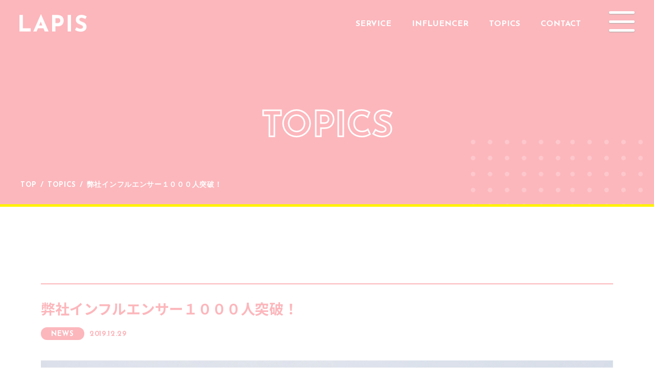

--- FILE ---
content_type: text/html; charset=UTF-8
request_url: https://lapisnetwork.com/topics/378/
body_size: 4125
content:
<!DOCTYPE HTML>
<html xmlns="http://www.w3.org/1999/xhtml" lang="ja" xml:lang="ja">
<head>
<meta http-equiv="X-UA-Compatible" content="IE=edge">
<meta charset="UTF-8">
<meta name="viewport" content="width=device-width,initial-scale=1" />
<meta name="format-detection" content="telephone=no">
<title>弊社インフルエンサー１０００人突破！ | TOPICS | LAPIS</title>
<meta name='robots' content='max-image-preview:large' />
	<style>img:is([sizes="auto" i], [sizes^="auto," i]) { contain-intrinsic-size: 3000px 1500px }</style>
	
<!-- All In One SEO Pack 3.6.2[292,331] -->
<meta name="description"  content="株式会社LAPISのインフルエンサーが１０００人を突破致しました！ いつも有り難うございます。 より一層楽しく、そして近くに寄り添い色々な方面でのお仕事をこれまで以上にお取り組みできたらとスタッフ一同願っております！ これからも株式会社LAPISを宜しくお願い致します。" />

<script type="application/ld+json" class="aioseop-schema">{}</script>
<link rel="canonical" href="https://lapisnetwork.com/topics/378/" />
<!-- All In One SEO Pack -->
<link rel='dns-prefetch' href='//ajax.googleapis.com' />
<link rel='stylesheet' id='wp-block-library-css' href='https://lapisnetwork.com/wp/wp-includes/css/dist/block-library/style.min.css?ver=6.8.3' type='text/css' media='all' />
<style id='classic-theme-styles-inline-css' type='text/css'>
/*! This file is auto-generated */
.wp-block-button__link{color:#fff;background-color:#32373c;border-radius:9999px;box-shadow:none;text-decoration:none;padding:calc(.667em + 2px) calc(1.333em + 2px);font-size:1.125em}.wp-block-file__button{background:#32373c;color:#fff;text-decoration:none}
</style>
<style id='global-styles-inline-css' type='text/css'>
:root{--wp--preset--aspect-ratio--square: 1;--wp--preset--aspect-ratio--4-3: 4/3;--wp--preset--aspect-ratio--3-4: 3/4;--wp--preset--aspect-ratio--3-2: 3/2;--wp--preset--aspect-ratio--2-3: 2/3;--wp--preset--aspect-ratio--16-9: 16/9;--wp--preset--aspect-ratio--9-16: 9/16;--wp--preset--color--black: #000000;--wp--preset--color--cyan-bluish-gray: #abb8c3;--wp--preset--color--white: #ffffff;--wp--preset--color--pale-pink: #f78da7;--wp--preset--color--vivid-red: #cf2e2e;--wp--preset--color--luminous-vivid-orange: #ff6900;--wp--preset--color--luminous-vivid-amber: #fcb900;--wp--preset--color--light-green-cyan: #7bdcb5;--wp--preset--color--vivid-green-cyan: #00d084;--wp--preset--color--pale-cyan-blue: #8ed1fc;--wp--preset--color--vivid-cyan-blue: #0693e3;--wp--preset--color--vivid-purple: #9b51e0;--wp--preset--gradient--vivid-cyan-blue-to-vivid-purple: linear-gradient(135deg,rgba(6,147,227,1) 0%,rgb(155,81,224) 100%);--wp--preset--gradient--light-green-cyan-to-vivid-green-cyan: linear-gradient(135deg,rgb(122,220,180) 0%,rgb(0,208,130) 100%);--wp--preset--gradient--luminous-vivid-amber-to-luminous-vivid-orange: linear-gradient(135deg,rgba(252,185,0,1) 0%,rgba(255,105,0,1) 100%);--wp--preset--gradient--luminous-vivid-orange-to-vivid-red: linear-gradient(135deg,rgba(255,105,0,1) 0%,rgb(207,46,46) 100%);--wp--preset--gradient--very-light-gray-to-cyan-bluish-gray: linear-gradient(135deg,rgb(238,238,238) 0%,rgb(169,184,195) 100%);--wp--preset--gradient--cool-to-warm-spectrum: linear-gradient(135deg,rgb(74,234,220) 0%,rgb(151,120,209) 20%,rgb(207,42,186) 40%,rgb(238,44,130) 60%,rgb(251,105,98) 80%,rgb(254,248,76) 100%);--wp--preset--gradient--blush-light-purple: linear-gradient(135deg,rgb(255,206,236) 0%,rgb(152,150,240) 100%);--wp--preset--gradient--blush-bordeaux: linear-gradient(135deg,rgb(254,205,165) 0%,rgb(254,45,45) 50%,rgb(107,0,62) 100%);--wp--preset--gradient--luminous-dusk: linear-gradient(135deg,rgb(255,203,112) 0%,rgb(199,81,192) 50%,rgb(65,88,208) 100%);--wp--preset--gradient--pale-ocean: linear-gradient(135deg,rgb(255,245,203) 0%,rgb(182,227,212) 50%,rgb(51,167,181) 100%);--wp--preset--gradient--electric-grass: linear-gradient(135deg,rgb(202,248,128) 0%,rgb(113,206,126) 100%);--wp--preset--gradient--midnight: linear-gradient(135deg,rgb(2,3,129) 0%,rgb(40,116,252) 100%);--wp--preset--font-size--small: 13px;--wp--preset--font-size--medium: 20px;--wp--preset--font-size--large: 36px;--wp--preset--font-size--x-large: 42px;--wp--preset--spacing--20: 0.44rem;--wp--preset--spacing--30: 0.67rem;--wp--preset--spacing--40: 1rem;--wp--preset--spacing--50: 1.5rem;--wp--preset--spacing--60: 2.25rem;--wp--preset--spacing--70: 3.38rem;--wp--preset--spacing--80: 5.06rem;--wp--preset--shadow--natural: 6px 6px 9px rgba(0, 0, 0, 0.2);--wp--preset--shadow--deep: 12px 12px 50px rgba(0, 0, 0, 0.4);--wp--preset--shadow--sharp: 6px 6px 0px rgba(0, 0, 0, 0.2);--wp--preset--shadow--outlined: 6px 6px 0px -3px rgba(255, 255, 255, 1), 6px 6px rgba(0, 0, 0, 1);--wp--preset--shadow--crisp: 6px 6px 0px rgba(0, 0, 0, 1);}:where(.is-layout-flex){gap: 0.5em;}:where(.is-layout-grid){gap: 0.5em;}body .is-layout-flex{display: flex;}.is-layout-flex{flex-wrap: wrap;align-items: center;}.is-layout-flex > :is(*, div){margin: 0;}body .is-layout-grid{display: grid;}.is-layout-grid > :is(*, div){margin: 0;}:where(.wp-block-columns.is-layout-flex){gap: 2em;}:where(.wp-block-columns.is-layout-grid){gap: 2em;}:where(.wp-block-post-template.is-layout-flex){gap: 1.25em;}:where(.wp-block-post-template.is-layout-grid){gap: 1.25em;}.has-black-color{color: var(--wp--preset--color--black) !important;}.has-cyan-bluish-gray-color{color: var(--wp--preset--color--cyan-bluish-gray) !important;}.has-white-color{color: var(--wp--preset--color--white) !important;}.has-pale-pink-color{color: var(--wp--preset--color--pale-pink) !important;}.has-vivid-red-color{color: var(--wp--preset--color--vivid-red) !important;}.has-luminous-vivid-orange-color{color: var(--wp--preset--color--luminous-vivid-orange) !important;}.has-luminous-vivid-amber-color{color: var(--wp--preset--color--luminous-vivid-amber) !important;}.has-light-green-cyan-color{color: var(--wp--preset--color--light-green-cyan) !important;}.has-vivid-green-cyan-color{color: var(--wp--preset--color--vivid-green-cyan) !important;}.has-pale-cyan-blue-color{color: var(--wp--preset--color--pale-cyan-blue) !important;}.has-vivid-cyan-blue-color{color: var(--wp--preset--color--vivid-cyan-blue) !important;}.has-vivid-purple-color{color: var(--wp--preset--color--vivid-purple) !important;}.has-black-background-color{background-color: var(--wp--preset--color--black) !important;}.has-cyan-bluish-gray-background-color{background-color: var(--wp--preset--color--cyan-bluish-gray) !important;}.has-white-background-color{background-color: var(--wp--preset--color--white) !important;}.has-pale-pink-background-color{background-color: var(--wp--preset--color--pale-pink) !important;}.has-vivid-red-background-color{background-color: var(--wp--preset--color--vivid-red) !important;}.has-luminous-vivid-orange-background-color{background-color: var(--wp--preset--color--luminous-vivid-orange) !important;}.has-luminous-vivid-amber-background-color{background-color: var(--wp--preset--color--luminous-vivid-amber) !important;}.has-light-green-cyan-background-color{background-color: var(--wp--preset--color--light-green-cyan) !important;}.has-vivid-green-cyan-background-color{background-color: var(--wp--preset--color--vivid-green-cyan) !important;}.has-pale-cyan-blue-background-color{background-color: var(--wp--preset--color--pale-cyan-blue) !important;}.has-vivid-cyan-blue-background-color{background-color: var(--wp--preset--color--vivid-cyan-blue) !important;}.has-vivid-purple-background-color{background-color: var(--wp--preset--color--vivid-purple) !important;}.has-black-border-color{border-color: var(--wp--preset--color--black) !important;}.has-cyan-bluish-gray-border-color{border-color: var(--wp--preset--color--cyan-bluish-gray) !important;}.has-white-border-color{border-color: var(--wp--preset--color--white) !important;}.has-pale-pink-border-color{border-color: var(--wp--preset--color--pale-pink) !important;}.has-vivid-red-border-color{border-color: var(--wp--preset--color--vivid-red) !important;}.has-luminous-vivid-orange-border-color{border-color: var(--wp--preset--color--luminous-vivid-orange) !important;}.has-luminous-vivid-amber-border-color{border-color: var(--wp--preset--color--luminous-vivid-amber) !important;}.has-light-green-cyan-border-color{border-color: var(--wp--preset--color--light-green-cyan) !important;}.has-vivid-green-cyan-border-color{border-color: var(--wp--preset--color--vivid-green-cyan) !important;}.has-pale-cyan-blue-border-color{border-color: var(--wp--preset--color--pale-cyan-blue) !important;}.has-vivid-cyan-blue-border-color{border-color: var(--wp--preset--color--vivid-cyan-blue) !important;}.has-vivid-purple-border-color{border-color: var(--wp--preset--color--vivid-purple) !important;}.has-vivid-cyan-blue-to-vivid-purple-gradient-background{background: var(--wp--preset--gradient--vivid-cyan-blue-to-vivid-purple) !important;}.has-light-green-cyan-to-vivid-green-cyan-gradient-background{background: var(--wp--preset--gradient--light-green-cyan-to-vivid-green-cyan) !important;}.has-luminous-vivid-amber-to-luminous-vivid-orange-gradient-background{background: var(--wp--preset--gradient--luminous-vivid-amber-to-luminous-vivid-orange) !important;}.has-luminous-vivid-orange-to-vivid-red-gradient-background{background: var(--wp--preset--gradient--luminous-vivid-orange-to-vivid-red) !important;}.has-very-light-gray-to-cyan-bluish-gray-gradient-background{background: var(--wp--preset--gradient--very-light-gray-to-cyan-bluish-gray) !important;}.has-cool-to-warm-spectrum-gradient-background{background: var(--wp--preset--gradient--cool-to-warm-spectrum) !important;}.has-blush-light-purple-gradient-background{background: var(--wp--preset--gradient--blush-light-purple) !important;}.has-blush-bordeaux-gradient-background{background: var(--wp--preset--gradient--blush-bordeaux) !important;}.has-luminous-dusk-gradient-background{background: var(--wp--preset--gradient--luminous-dusk) !important;}.has-pale-ocean-gradient-background{background: var(--wp--preset--gradient--pale-ocean) !important;}.has-electric-grass-gradient-background{background: var(--wp--preset--gradient--electric-grass) !important;}.has-midnight-gradient-background{background: var(--wp--preset--gradient--midnight) !important;}.has-small-font-size{font-size: var(--wp--preset--font-size--small) !important;}.has-medium-font-size{font-size: var(--wp--preset--font-size--medium) !important;}.has-large-font-size{font-size: var(--wp--preset--font-size--large) !important;}.has-x-large-font-size{font-size: var(--wp--preset--font-size--x-large) !important;}
:where(.wp-block-post-template.is-layout-flex){gap: 1.25em;}:where(.wp-block-post-template.is-layout-grid){gap: 1.25em;}
:where(.wp-block-columns.is-layout-flex){gap: 2em;}:where(.wp-block-columns.is-layout-grid){gap: 2em;}
:root :where(.wp-block-pullquote){font-size: 1.5em;line-height: 1.6;}
</style>
<link rel='stylesheet' id='c-common-css' href='https://lapisnetwork.com/wp/wp-content/themes/lapis/css/common.css?ver=1.0' type='text/css' media='all' />
<link rel='stylesheet' id='c-topics-css' href='https://lapisnetwork.com/wp/wp-content/themes/lapis/css/topics.css?ver=1.0' type='text/css' media='all' />
</head>
<body>
	<header>
		<div class="header_wrap">
					<p class="logo"><a href="https://lapisnetwork.com/"><img src="https://lapisnetwork.com/wp/wp-content/themes/lapis/img/common/logo.png" alt="LAPIS"></a></p>
		
			<nav class="head_menu">
				<ul>
					<li><a href="https://lapisnetwork.com/service/" class="en txt_link">Service</a></li>
					<li><a href="https://lapisnetwork.com/influencer/" class="en txt_link">Influencer</a></li>
					<li><a href="https://lapisnetwork.com/topics/" class="en txt_link">Topics</a></li>
					<li><a href="https://lapisnetwork.com/contact/" class="en txt_link">Contact</a></li>
				</ul>
			</nav>
		</div>

		<div class="nav_btn sp"><span></span><span></span><span></span></div>

		<nav class="gnav">
			<div class="gnav_box">
				<ul>
					<li><a href="https://lapisnetwork.com/" class="en txt_link">Top Page</a></li>
					<li><a href="https://lapisnetwork.com/service/" class="en txt_link">Service</a></li>
					<li><a href="https://lapisnetwork.com/influencer/" class="en txt_link">Influencer</a></li>
					<li><a href="https://lapisnetwork.com/topics/" class="en txt_link">Topics</a></li>
					<li><a href="https://lapisnetwork.com/company/" class="en txt_link">Company</a></li>
					<li><a href="https://lapisnetwork.com/contact/" class="en txt_link">Contact</a></li>
					<li><a href="https://lapisnetwork.com/privacy/" class="en txt_link">Privacy Policy</a></li>
				</ul>
			</div>
		</nav>
		<div class="bg"></div>
	</header>
	<main>
	<div class="head_box pi">
	<h1 class="en_ttl en">Topics</h1>

	<nav class="breadcrumbs">
		<ul class="wrap">
			<li class="en"><a href="https://lapisnetwork.com/" class="txt_link">Top</a></li>
			<li class="en"><a href="https://lapisnetwork.com/topics/" class="txt_link">Topics</a></li>
			<li class="en">弊社インフルエンサー１０００人突破！</li>
		</ul>
	</nav>
</div><!-- /.head_box -->

<article class="topics">
	<div class="details">
		<div class="wrap">
			<div class="topics_head">
				<h1 class="topics_ttl">弊社インフルエンサー１０００人突破！</h1>
				<p class="date en"><span class="cate">NEWS</span>2019.12.29</p>
			</div>

			<p class="topics_img"><img width="1672" height="1080" src="https://lapisnetwork.com/wp/wp-content/uploads/2020/05/phonto.png" class="attachment-post-thumbnail size-post-thumbnail wp-post-image" alt="" decoding="async" fetchpriority="high" srcset="https://lapisnetwork.com/wp/wp-content/uploads/2020/05/phonto.png 1672w, https://lapisnetwork.com/wp/wp-content/uploads/2020/05/phonto-300x194.png 300w, https://lapisnetwork.com/wp/wp-content/uploads/2020/05/phonto-1024x661.png 1024w, https://lapisnetwork.com/wp/wp-content/uploads/2020/05/phonto-768x496.png 768w, https://lapisnetwork.com/wp/wp-content/uploads/2020/05/phonto-1536x992.png 1536w" sizes="(max-width: 1672px) 100vw, 1672px" /></p>

			<div class="topics_cont">
				<p>&nbsp;</p>
<p>株式会社LAPISのインフルエンサーが１０００人を突破致しました！</p>
<p>いつも有り難うございます。</p>
<p>より一層楽しく、そして近くに寄り添い色々な方面でのお仕事をこれまで以上にお取り組みできたらとスタッフ一同願っております！</p>
<p>これからも株式会社LAPISを宜しくお願い致します。</p>
			</div>


			<nav class="pager">
				<ul>
							<li class="prev"><a href="https://lapisnetwork.com/topics/380/" rel="prev"></a></li>
							<li class="back"><a href="https://lapisnetwork.com/topics/">一覧に戻る</a></li>
							<li class="next"><a href="https://lapisnetwork.com/topics/372/" rel="next"></a></li>
						</ul>
			</nav>
		</div>
	</div>
</article><!-- /.topics -->
		</main>
	<footer class="pi no_btn">
						
		<div class="footer_box">
			<p class="pagetop_btn"><a href="#"><img src="https://lapisnetwork.com/wp/wp-content/themes/lapis/img/common/pagetop_btn_pi.png" alt=""></a></p>
			<nav class="footer_nav">
				<ul>
					<li class="en"><a href="https://lapisnetwork.com/contact/" class="txt_link">Contact Us</a></li>
					<li class="en"><a href="https://lapisnetwork.com/company/" class="txt_link">Company</a></li>
					<li class="en"><a href="https://lapisnetwork.com/privacy/" class="txt_link">Privacy Policy</a></li>
				</ul>
			</nav>
			<p class="copy en">Copyright Lapis. All Rights Reserved.</p>
		</div>
	</footer>
	<script type="speculationrules">
{"prefetch":[{"source":"document","where":{"and":[{"href_matches":"\/*"},{"not":{"href_matches":["\/wp\/wp-*.php","\/wp\/wp-admin\/*","\/wp\/wp-content\/uploads\/*","\/wp\/wp-content\/*","\/wp\/wp-content\/plugins\/*","\/wp\/wp-content\/themes\/lapis\/*","\/*\\?(.+)"]}},{"not":{"selector_matches":"a[rel~=\"nofollow\"]"}},{"not":{"selector_matches":".no-prefetch, .no-prefetch a"}}]},"eagerness":"conservative"}]}
</script>
<script type="text/javascript" src="https://ajax.googleapis.com/ajax/libs/jquery/1.10.2/jquery.min.js?ver=1.0" id="s-jquery-js"></script>
<script type="text/javascript" src="https://lapisnetwork.com/wp/wp-content/themes/lapis/js/main.js?ver=1.0" id="s-main-js"></script>
</body>
</html>


--- FILE ---
content_type: text/css
request_url: https://lapisnetwork.com/wp/wp-content/themes/lapis/css/common.css?ver=1.0
body_size: 4507
content:
@charset "UTF-8";

@import url('https://fonts.googleapis.com/css2?family=Noto+Sans+JP:wght@400;700&display=swap');

@import url('https://fonts.googleapis.com/css2?family=Josefin+Sans:wght@400;700&display=swap');

@import url('https://fonts.googleapis.com/css2?family=Roboto:wght@400;700&display=swap');



/* ----------------------------------------------------------------------------------------------------
*  基本情報
* --------------------------------------------------------------------------------------------------*/

html,body{
	height:100%;
}

html{
	font-size:62.5%;
	overflow-y: scroll;
}

body{
	-webkit-text-size-adjust: 100%;
}

body, h1, h2, h3, h4, h5, h6, p, address,
ul, ol, li, dl, dt, dd,
table, th, td, img, form {
	margin: 0;
	padding: 0;
	border: none;
	line-height: 100%;
	list-style-type: none;
	font-style: normal;
	font-weight: normal;
	font-family: 'Noto Sans JP', "メイリオ",Meiryo,"Hiragino Kaku Gothic Pro","ヒラギノ角ゴ Pro W3","ＭＳ Ｐゴシック",Arial,Verdana,sans-serif;
	text-align: left;
	color:#757575;
}

h1, h2, h3, h4, h5, h6, p, address,
ul, ol, li, dl, dt, dd,
table, th, td, form, input, textarea, select{
	font-size: 1.6rem;
}

*,
*:before,
*:after {
	-webkit-box-sizing: border-box;
			box-sizing: border-box; }

input, textarea, select{
	vertical-align:middle;
	font-family: 'Noto Sans JP', "メイリオ",Meiryo,"Hiragino Kaku Gothic Pro","ヒラギノ角ゴ Pro W3","ＭＳ Ｐゴシック",Arial,Verdana,sans-serif;
	background-color: #fff;
}
button{
	background-color: transparent;
		border: none;
		cursor: pointer;
		outline: none;
		padding: 0;
		appearance: none;
}
input,select,button,textarea{
	-webkit-appearance: none;
	-moz-appearance: none;
	appearance: none;
	outline: none;
	border: none;
	border-radius: 0;
	padding: 0;
}
select::-ms-expand{
	display: none;
}
textarea{
	resize: none;
}
button,input[type="submit"],input[type="button"],select{
	cursor:pointer;
}
input[type="radio"]:checked{
	appearance: none;
}
input::placeholder,
textarea::placeholder {
	color: #ccc;
}
input::-ms-input-placeholder,
textarea::-ms-input-placeholder {
	color: #ccc;
}

img{
	max-width: 100%;
	vertical-align: middle;
	height: auto;
}

a{
	text-decoration: none;
	color: #757575;
	-webkit-transition: opacity .4s ease;
	transition: opacity .4s ease;
}
@media screen and (min-width: 769px) {
	a[href^="tel:"]{
		pointer-events: none;
	}
}

.en{
	font-family: 'Josefin Sans', sans-serif;
}

.num{
	font-family: 'Roboto', sans-serif;
}

body{
	min-width: 1200px;
}

.wrap{
	width: 100%;
	max-width: 1200px;
	margin: 0 auto;
}
@media screen and (min-width: 769px) and (max-width: 1230px) {
	.wrap{
		padding: 0 20px;
	}
}

.sp{
	display: none;
}

@media screen and (max-width: 768px) {
	body{
		min-width: initial;
	}

	h1, h2, h3, h4, h5, h6, p, address,
	ul, ol, li, dl, dt, dd,
	table, th, td, form, input, textarea, select{
		font-size: 1.4rem;
	}

	.wrap{
		width: 92%;
		max-width: initial;
	}
	.pc{
		display: none;
	}
	.sp{
		display: block;
	}
}




/* ----------------------------------------------------------------------------------------------------
*  ヘッダー
* --------------------------------------------------------------------------------------------------*/
header{
	position: absolute;
	z-index: 9999;
	top: 0;
	left: 0;
	right: 0;
	margin: auto;
	width: 100%;
}

header .header_wrap{
	display: flex;
	align-items: center;
	justify-content: space-between;
	width: 94%;
	height: 90px;
	margin: 0 auto;
}

header .logo{
	width: 132px;
}
@media screen and (min-width: 769px) {
	.logo a:hover{
		opacity: 0.8;
	}
}

.head_menu{
	margin-right: 100px;
}

.head_menu ul{
	display: flex;
	align-items: center;
}

.head_menu li + li{
	margin-left: 30px;
}

.head_menu li .en{
	text-transform: uppercase;
}

.head_menu li a{
	display: block;
	padding: 3px 5px 0;
	font-weight: bold;
	color: #fff;
}

header .nav_btn{
	position: fixed;
	z-index: 10001;
	top: 22px;
	right: 3%;
	margin: auto;
	width: 50px;
	height: 40px;
	display: block;
	cursor: pointer;
}
header .nav_btn span{
	position:absolute;
	left: 0;
	right: 0;
	margin: auto;
	width: 50px;
	height: 5px;
	background: #fff;
	border-radius: 10px;
	box-shadow: 0 1px 2px #aaa;
}
header .nav_btn span:nth-child(1){
	top: 0;
}
header .nav_btn span:nth-child(2){
	top: 18px;
}
header .nav_btn span:nth-child(3){
	top: 35px;
}
header .nav_btn span{
	transition: all 0.5s ease-out;
}

header .nav_btn.active span{
	background: #9bddca;
	box-shadow: none;
}

header .nav_btn.active span:nth-child(1){
	top: 18px;
	transform: rotate(45deg);
}
header .nav_btn.active span:nth-child(2){
	background-color:rgba(255,255,255,0);
}
header .nav_btn.active span:nth-child(3){
	top: 18px;
	transform: rotate(-45deg);
}

.gnav{
	position: fixed;
	z-index: 10000;
	top: 0;
	left: 0;
	right: 0;
	margin: auto;
	display: none;
	width: 100%;
}

.gnav_box{
	max-width: 1200px;
	min-height: 600px;
	margin: 0 auto;
	text-align: right;
	background: url(../img/common/gnav_bg.png) no-repeat left 120px;
	background-size: 768px;
}

.gnav ul{
	display: inline-block;
	padding-top: 100px;
}

.gnav li + li{
	margin-top: 35px;
}

.gnav li a{
	padding: 5px 0.2em 0;
	text-transform: uppercase;
	color: #d6a3dd;
	font-weight: bold;
	font-size: 3.0rem;
	background-image: linear-gradient(#d6a3dd, #d6a3dd);
	background-size: 0 4px;
	line-height: 1;
	letter-spacing: 0.03em;
}
@media screen and (min-width: 769px) {
	.gnav li a.txt_link:hover{
		background-size: 100% 4px;
	}
}

header .bg{
	z-index: 9999;
	position: fixed;
	top: -10vh;
	left: -5%;
	width: 200vw;
	height: 200vh;
	transition: .3s all;
	pointer-events: none;
}
header .bg.active{
	background-color: #fff;
	pointer-events: auto;
}


@media screen and (max-width: 768px) {
	header .header_wrap{
		width: 92%;
		height: 60px;
	}

	header .logo{
		width: 75px;
	}

	.head_menu{
		display: none;
		text-align: center;
	}

	header .nav_btn{
		top: 18px;
		right: 4%;
		width: 30px;
		height: 25px;
	}
	header .nav_btn span{
		width: 30px;
		height: 3px;
	}

	header .nav_btn span:nth-child(1){
		top: 1px;
	}
	header .nav_btn span:nth-child(2){
		top: 11px;
	}
	header .nav_btn span:nth-child(3){
		top: 21px;
	}
	header .nav_btn.active span:nth-child(1){
		top: 11px;
		transform: rotate(45deg);
	}
	header .nav_btn.active span:nth-child(3){
		top: 11px;
		transform: rotate(-45deg);
	}

	.gnav{
		width: 100%;
		height: 100vh;
		padding-bottom: 80px;
		overflow-y: scroll !important;
	}

	.gnav_box{
		width: 100%;
		min-height: 0;
		background: #fff;
	}

	.gnav ul{
		display: block;
		padding-top: 60px;
	}

	.gnav li{
		text-align: center;
	}
	.gnav li + li{
		margin-top: 0;
	}

	.gnav li a{
		display: block;
		padding: 18px 0 13px;
		font-size: 2.0rem;
	}
}



/* ----------------------------------------------------------------------------------------------------
*  フッター
* --------------------------------------------------------------------------------------------------*/
footer{
	position: relative;
	width: 100%;
	overflow: hidden;
	padding-bottom: 80px;
	background: #d6a3dd;
}

.footer_box .copy{
	font-size: 1.2rem;
	text-align: center;
	color: #fff;
}

.footer_box .pagetop_btn{
	width: 57px;
	margin: 60px auto;
}
@media screen and (min-width: 769px) {
	.footer_box .pagetop_btn a:hover{
		opacity: 0.8;
	}
}

.footer_nav ul{
	display: flex;
	align-items: center;
	justify-content: center;
	padding: 30px 0;
}

.footer_nav li + li::before{
	content: "|";
	padding: 0 1.5em;
	color: #fff;
}

.footer_nav li a{
	color: #fff;
	text-align: center;
	font-size: 1.4rem;
	padding: 0 0.3em;
	font-weight: bold;
	text-transform: uppercase;
}

footer .btn a{
	width: 590px;
	height: 105px;
	margin-bottom: 145px;
	font-size: 3.0rem;
	text-transform: uppercase;
}

footer .btn_box{
	display: flex;
	align-items: center;
	justify-content: center;
}
footer .btn_box .btn + .btn{
	margin-left: 15px;
}
footer .btn_box .btn a{
	width: 360px;
	height: 80px;
	font-size: 1.8rem;
}

footer.no_btn .footer_box .pagetop_btn{
	margin-top: 155px;
}

footer.gr{
	border-top: 5px solid #d6a3dd;
	background: #9bddca url(../img/common/green_bg.png) no-repeat center center;
	background-size: cover;
}

footer.sky{
	border-top: 5px solid #fcb7bc;
	background: #94d6dd url(../img/common/sky_bg.png) no-repeat left top;
	background-size: 100%;
}

footer.pu{
	border-top: 5px solid #ffb5a2;
	background: #d6a3dd url(../img/common/pu_bg.png) no-repeat left top;
	background-size: 100%;
}

footer.ye{
	border-top: 5px solid #94d6dd;
	background: #f9d46b;
}

footer.pi{
	border-top: 5px solid #fff202;
	background: #fcb7bc url(../img/common/pi_bg.png) no-repeat left top;
	background-size: 100%;
}


@media screen and (max-width: 768px) {
	footer{
		padding-bottom: 40px;
	}

	.footer_box .pagetop_btn{
		width: 30px;
		margin: 75px auto 20px;
	}

	.footer_nav ul{
		padding: 25px 0;
	}

	.footer_nav li + li::before{
		padding: 0 0.5em;
	}

	.footer_nav li a{
		font-size: 1.2rem;
	}

	.footer_box .copy{
		font-size: 1.0rem;
	}

	footer .btn a{
		width: 300px;
		height: 55px;
		margin: 45px auto 75px;
		font-size: 1.5rem;
	}

	footer.no_btn .footer_box .pagetop_btn{
		margin-top: 85px;
	}

	footer .btn_box{
		flex-direction: column;
		margin: 45px auto 75px;
	}
	footer .btn_box .btn a{
		margin: 0 auto;
		font-size: 1.5rem;
	}
	footer .btn_box .btn + .btn{
		margin-left: 0;
		margin-top: 20px;
	}
	footer .btn_box .btn a{
		width: 300px;
		height: 55px;
	}

	footer.gr,
	footer.sky,
	footer.pu,
	footer.pi{
		border-width: 3px;
	}

	footer.sky{
		background: #94d6dd url(../img/common/sky_bg_sp.png) no-repeat left top;
		background-size: 100%;
		}

	footer.pu{
		background: #d6a3dd url(../img/common/pu_bg_sp.png) no-repeat left top;
		background-size: 100%;
	}

	footer.pi{
		background: #fcb7bc url(../img/common/pi_bg_sp.png) no-repeat left top;
		background-size: 100%;
	}
}




/* ----------------------------------------------------------------------------------------------------
*  共通
* --------------------------------------------------------------------------------------------------*/
.center{
	text-align: center;
}

.bold{
	font-weight: bold;
}

.txt{
	line-height: 1.6;
}

.txt_red{
	color: #e84b4b;
}

.txt_link{
	position: relative;
	display: inline;
	background: linear-gradient(#fff, #fff) 0 50%/0 2px no-repeat;
	transition: all 0.3s;
}
@media screen and (min-width: 769px) {
	.txt_link:hover{
		opacity: 1;
		background-size: 100% 2px;
	}
}

.btn a{
	display: flex;
	align-items: center;
	justify-content: center;
	width: 360px;
	height: 80px;
	padding-top: 5px;
	margin: 100px auto 0;
	background-color: #fff;
	border: 5px solid #fff202;
	border-radius: 100px;
	text-align: center;
	color: #fcb7bc;
	font-size: 1.8rem;
	transition: all 0.3s ease 0s;
}
.btn.en a{
	font-weight: bold;
}

.btn.pu a{
	color: #d6a3dd;
	border-color: #d6a3dd;
}

.btn.mi a{
	color: #94d6dd;
	border-color: #94d6dd;
}

.btn.or a{
	color: #ffb5a2;
	border-color: #ffb5a2;
}
@media screen and (min-width: 769px) {
	.btn a:hover{
		background-color: #fcb7bc;
		color: #fff;
	}
	.btn.ye a:hover{
		background-color: #fff202;
		color: #fcb7bc;
	}
	.btn.pu a:hover{
		color: #fff;
		background-color: #d6a3dd;
	}
	.btn.mi a:hover{
		color: #fff;
		background-color: #94d6dd;
	}

	.btn.or a:hover{
		color: #fff;
		background-color: #ffb5a2;
	}
}

.ico_btn{
	margin-right: 10px;
	margin-bottom: 10px;
}

.ico_btn a{
	position: relative;
	display: flex;
	align-items: center;
	width: 255px;
	height: 60px;
	padding-top: 5px;
	padding-left: 80px;
	background-color: #d6a3dd;
	border: 3px solid #d6a3dd;
	border-radius: 100px;
	color: #fff;
	font-size: 1.4rem;
	font-weight: bold;
	line-height: 1.3;
	transition: all 0.3s ease 0s;
}
@media screen and (min-width: 769px) {
	.ico_btn a:hover{
		background-color: #fff;
		color: #d6a3dd;
	}
}

.en_ttl{
	margin-bottom: 70px;
	text-align: center;
	text-transform: uppercase;
	font-size: 7.0rem;
	-webkit-text-stroke: 3px #fff;
	text-stroke: 3px #fff;
	font-weight: bold;
	color: #fff;
}
.ie .en_ttl{
	text-shadow: 2px 2px 0 #fff,
				-2px 2px 0 #fff,
				2px -2px 0 #fff,
				-2px -2px 0 #fff;
	font-weight: normal;
}
.en_ttl.wh{
	text-shadow: none;
	-webkit-text-stroke: 0;
	text-stroke: 0;
	font-weight: bold;
}

.flex{
	display: flex;
	justify-content: space-between;
}


@media screen and (max-width: 768px) {
	.sp_ib{
		display: inline-block;
	}

	.img img{
		width: 100%;
	}

	.en_ttl{
		font-size: 4.0rem;
		margin-bottom: 25px;
		-webkit-text-stroke: 2px #fff;
		text-stroke: 2px #fff;
	}

	.btn a{
		width: 230px;
		height: 50px;
		margin-top: 30px;
		font-size: 1.4rem;
		border-width: 3px;
		letter-spacing: 0;
	}

	.ico_btn a{
		width: 230px;
		height: 50px;
		margin: 0 auto;
		padding-left: 70px;
		font-size: 1.4rem;
	}
}



/* ------------------------------
	.head_box
------------------------------ */
.head_box{
	position: relative;
	height: 400px;
	background: #9bddca url(../img/service/head_bg.png) no-repeat center center;
	background-size: cover;
}
.head_box + *{
	border-top: 5px solid #d6a3dd;
}

.head_box .en_ttl{
	position: absolute;
	top: 0;
	bottom: 0;
	left: 0;
	right: 0;
	margin: auto;
	width: 100%;
	height: 100%;
	padding-top: 215px;
	display: flex;
	justify-content: center;
	text-align: center;
}

.head_box.sky{
	background: #94d6dd url(../img/common/head_bg_sky.png) no-repeat right bottom;
	background-size: 100%;
}
.head_box.sky + *{
	border-top: 5px solid #fcb7bc;
}

.head_box.pu{
	background: #d6a3dd url(../img/common/head_bg_pu.png) no-repeat right bottom;
	background-size: 100%;
}
.head_box.pu + *{
	border-top: 5px solid #ffb5a2;
}

.head_box.ye{
	background: #f9d46b url(../img/common/head_bg_ye.png) no-repeat right bottom;
	background-size: 100%;
}
.head_box.ye + *{
	border-top: 5px solid #94d6dd;
}

.head_box.pi{
	background: #fcb7bc url(../img/common/head_bg_pi.png) no-repeat right bottom;
	background-size: 100%;
}
.head_box.pi + *{
	border-top: 5px solid #fff202;
}


@media screen and (max-width: 768px){
	.head_box{
		height: 220px;
		background:: #9bddca url(../img/service/head_bg_sp.png) no-repeat center top;
		background-size: cover;
	}

	.head_box .en_ttl{
		padding-top: 105px;
		font-size: 3.5rem;
	}

	.head_box.sky{
		background: #94d6dd url(../img/common/head_bg_sky_sp.png) no-repeat right bottom;
		background-size: 100%;
	}

	.head_box.pu{
		background: #d6a3dd url(../img/common/head_bg_pu_sp.png) no-repeat right bottom;
		background-size: 100%;
	}

	.head_box.ye{
		background: #f9d46b url(../img/common/head_bg_ye_sp.png) no-repeat right bottom;
		background-size: 100%;
	}

	.head_box.pi{
		background: #fcb7bc url(../img/common/head_bg_pi_sp.png) no-repeat right bottom;
		background-size: 100%;
	}
}



/* ------------------------------
	.breadcrumbs
------------------------------ */
.breadcrumbs{
	position: absolute;
	left: 0;
	right: 0;
	bottom: 30px;
	margin: auto;
}

.breadcrumbs ul{
	position: relative;
	z-index: 5;
	display: flex;
	flex-wrap: wrap;
}

.breadcrumbs li,
.breadcrumbs li a{
	color: #fff;
	text-transform: uppercase;
	letter-spacing: 0.05em;
	font-weight: bold;
	font-size: 1.4rem;
}

.breadcrumbs li + li::before{
	content: "/";
	padding: 0 0.5em;
}

.breadcrumbs li.no_up,
.breadcrumbs li.no_up a{
	text-transform: none;
}


@media screen and (max-width: 768px) {
	.breadcrumbs{
		bottom: 20px;
	}

	.breadcrumbs li,
	.breadcrumbs li a{
		font-size: 1.0rem;
	}
}



/* ------------------------------
	.pager
------------------------------ */
.pager{
	margin-top: 75px;
}

.pager ul{
	display: flex;
	align-items: center;
	justify-content: center;
	width: 100%;
}

.pager li{
	overflow: hidden;
}

.pager li{
	width: 56px;
	height: 56px;
	border-radius: 50%;
	border: 3px solid #757575;
}
.pager li + li{
	margin-left: 20px;
}

.pager li.current{
	display: flex;
	align-items: center;
	justify-content: center;
	background-color: #757575;
	font-weight: bold;
	font-size: 2.4rem;
	color: #fff;
}

.pager li a{
	width: 100%;
	height: 100%;
	display: flex;
	align-items: center;
	justify-content: center;
	font-weight: bold;
	font-size: 2.4rem;
	-webkit-transition: opacity .4s ease;
	transition: opacity .4s ease;
}
@media screen and (min-width: 769px) {
	.pager li a:hover{
		opacity: 0.8;
	}
}

.pager .prev a{
	background: url(../img/common/ico_prev.png) no-repeat 45% center;
}
.pager .next a{
	background: url(../img/common/ico_next.png) no-repeat 55% center;
}


@media screen and (max-width: 768px) {
	.pager{
		margin-top: 40px;
	}

	.pager li{
		width: 35px;
		height: 35px;
		border-width: 2px;
	}
	.pager li + li{
		margin-left: 15px;
	}

	.pager li.current{
		font-size: 1.5rem;
	}
	.pager li a{
		font-size: 1.5rem;
	}

	.pager .prev a{
		background-size: 10px;
	}
	.pager .next a{
		background-size: 10px;
	}
}


/* ------------------------------
    clearfix
------------------------------ */

.cf:after{
  content: ".";
  display: block;
  height: 0;
  font-size:0;
  clear: both;
  visibility:hidden;
}

.cf {display: inline-block;}

/* Hides from IE Mac */
* html .cf {height: 1%;}
.cf {display:block;}
/* End Hack */

--- FILE ---
content_type: text/css
request_url: https://lapisnetwork.com/wp/wp-content/themes/lapis/css/topics.css?ver=1.0
body_size: 1890
content:
@charset "UTF-8";


.head_box .en_ttl{
	color: #fcb7bc;
}


/* ------------------------------
	.topics
------------------------------ */
.topics{
	position: relative;
	padding: 150px 0;
	background: #fff;
}

.topics .topics_list{
	display: flex;
	flex-wrap: wrap;
}

.topics .topics_list li{
	position: relative;
	z-index: 2;
	width: 31.5%;
}
.topics .topics_list li + li{
	margin-left: 2.75%;
}
.topics .topics_list li:nth-child(3n + 1){
	margin-left: 0;
}
.topics .topics_list li:nth-child(n + 4){
	margin-top: 55px;
}

.topics .topics_list li a{
	display: block;
}

.topics .topics_list .img{
	padding: 0 20px 20px 0;
	margin-bottom: 20px;
	background: url(../img/topics/topics_line01.png) no-repeat right bottom;
	background-size: 95%;
}
.topics .topics_list li:nth-child(even) .img{
	background: url(../img/topics/topics_line02.png) no-repeat right bottom;
	background-size: 95%;
}

.topics .topics_list .img span{
	display: block;
	overflow: hidden;
	border-radius: 20px;
	background-color: #fff;
}

.topics_list a .img img{
	transition: all 1s cubic-bezier(.19,1,.22,1);
	-webkit-transition-timing-function: cubic-bezier(.19,1,.22,1);
	transition-timing-function: cubic-bezier(.19,1,.22,1);
}
@media screen and (min-width: 769px) {
	.topics_list a:hover .img img{
		-webkit-transform: scale(1.15);
		transform: scale(1.15);
		opacity: 0.8;
	}
	.topics_list a:hover .txt_box{
		opacity: 0.75;
	}
}

.topics .topics_list .date{
	display: flex;
	align-items: center;
	padding-top: 2px;
	margin-bottom: 15px;
	font-size: 1.4rem;
	font-weight: bold;
	color: #fcb7bc;
	letter-spacing: 0.05em;
}

.topics .topics_list .txt_box{
	-webkit-transition: opacity .4s ease;
	transition: opacity .4s ease;
}

.topics .topics_list .date .cate{
	margin-top: -2px;
	margin-right: 10px;
	padding: 7px 20px 4px;
	background-color: #fcb7bc;
	border-radius: 50px;
	color: #fff;
}

.topics .topics_list .topics_ttl{
	margin-bottom: 15px;
	font-weight: bold;
	line-height: 1.3;
}

.topics .topics_list .topics_txt{
	line-height: 1.6;
	font-size: 1.4rem;
}


@media screen and (max-width: 768px){
	.topics{
		padding: 75px 0;
	}

	.topics .topics_list{
		position: relative;
		z-index: 2;
		flex-wrap: wrap;
		justify-content: center;
	}

	.topics .topics_list li{
		width: 95%;
		min-width: 250px;
	}

	.topics .topics_list li + li{
		margin-top: 25px;
	}

	.topics .topics_list li:nth-child(n + 4){
		margin-top: 25px;
	}

	.topics .topics_list .img{
		padding: 0 4vw 4vw 0;
		margin-bottom: 15px;
	}

	.topics .topics_list .img span{
		display: block;
		border-radius: 4vw;
	}

	.topics .topics_list .date{
		margin-bottom: 10px;
		font-size: 1.4rem;
	}

	.topics .topics_list .date .cate{
		padding: 7px 15px 4px;
		font-size: 1.4rem;
	}

	.topics .topics_list .topics_ttl{
		margin-bottom: 5px;
		font-size: 1.8rem;
	}

	.topics .topics_list .topics_txt{
		font-size: 1.5rem;
	}
}



/* ------------------------------
	.details
------------------------------ */
.topics .details .wrap{
	max-width: 1120px;
}

.topics .topics_head{
	padding-top: 25px;
	margin-bottom: 40px;
	border-top: 2px solid #fcb7bc;
}

.topics .topics_head .date{
	display: flex;
	align-items: center;
	padding-top: 2px;
	font-size: 1.4rem;
	font-weight: bold;
	color: #fcb7bc;
	letter-spacing: 0.05em;
}

.topics .topics_head .date .cate{
	margin-top: -2px;
	margin-right: 10px;
	padding: 7px 20px 4px;
	background-color: #fcb7bc;
	border-radius: 50px;
	color: #fff;
}

.topics .topics_head .topics_ttl{
	margin-bottom: 15px;
	font-weight: bold;
	line-height: 1.6;
	font-size: 2.8rem;
	color: #fcb7bc;
}

.topics .details .topics_img{
	text-align: center;
	margin-bottom: 40px;
}

.topics .details .topics_cont h2{
	padding-bottom: 15px;
	margin: 40px 0 25px;
	border-bottom: 2px solid #fcb7bc;
	font-size: 2.2rem;
	color: #fcb7bc;
	line-height: 1.6;
}

.topics .details .topics_cont h3{
	position: relative;
	padding-left: 55px;
	margin: 40px 0 25px;
	font-size: 1.8rem;
	color: #fcb7bc;
	line-height: 1.6;
}
.topics .details .topics_cont h3::before{
	position: absolute;
	top: 13px;
	left: 0;
	content: "";
	display: block;
	width: 35px;
	height: 2px;
	background-color: #fcb7bc;
}

.topics .details .topics_cont h4{
	padding-left: 20px;
	margin: 40px 0 25px;
	border-left: 5px solid #fcb7bc;
	font-size: 1.8rem;
	line-height: 1.6;
}

.topics .details .topics_cont p{
	font-size: 1.4rem;
	line-height: 1.8;
}

.topics .details .topics_cont p + p{
	margin-top: 30px;
}


@media screen and (max-width: 768px) {
	.topics .topics_head{
		display: flex;
		flex-direction: column;
		padding: 20px 3% 0;
		margin-bottom: 20px;
	}
	.topics .topics_head .date{
		order: 1;
		margin-bottom: 8px;
		font-size: 1.4rem;
	}

	.topics .topics_head .date .cate{
		padding: 7px 15px 4px;
		font-size: 1.4rem;
	}

	.topics .topics_head .topics_ttl{
		order: 2;
		margin-bottom: 0;
		font-size: 1.8rem;
	}

	.topics .details .topics_img{
		padding: 0 3%;
		margin-bottom: 20px;
	}

	.topics .details .topics_cont h2{
		padding: 0 3% 10px;
		margin: 20px 0 10px;
		font-size: 1.7rem;
		font-weight: bold;
	}

	.topics .details .topics_cont h3{
		padding-left: 25px;
		margin: 20px 3% 10px;
		font-size: 1.6rem;
		font-weight: bold;
	}
	.topics .details .topics_cont h3::before{
		top: 12px;
		width: 18px;
	}

	.topics .details .topics_cont h4{
		padding-left: 15px;
		margin: 20px 3% 10px;
		font-size: 1.6rem;
		font-weight: bold;
	}

	.topics .details .topics_cont p{
		padding: 0 3%;
		font-size: 1.5rem;
	}

	.topics .details .topics_cont p + p{
		margin-top: 1.5em;
	}
}


/* ------------------------------
	.topics_pager
------------------------------ */
.topics_pager{
	margin-top: 75px;
}

.topics_pager ul{
	display: flex;
	align-items: center;
	justify-content: center;
}

.topics_pager li{
	overflow: hidden;
}

.topics_pager li{
	width: 56px;
	height: 56px;
	border-radius: 50%;
	border: 3px solid #757575;
}
.topics_pager li + li{
	margin-left: 20px;
}

.pager li.back{
	width: 260px;
	border: none;
	border-radius: 50px;
}
.pager li.back a{
	background-color: #fff202;
	color: #fcb7bc;
	font-weight: bold;
	font-size: 1.8rem;
}

.topics_pager li a{
	width: 100%;
	height: 100%;
	display: flex;
	align-items: center;
	justify-content: center;
	font-weight: bold;
	font-size: 2.4rem;
	-webkit-transition: opacity .4s ease;
	transition: opacity .4s ease;
}
@media screen and (min-width: 769px) {
	.topics_pager li a:hover{
		opacity: 0.8;
	}
}

.topics_pager .prev a{
	background: url(../img/common/ico_prev.png) no-repeat 45% center;
}
.topics_pager .next a{
	background: url(../img/common/ico_next.png) no-repeat 55% center;
}


@media screen and (max-width: 768px) {
	.topics_pager{
		margin-top: 40px;
	}

	.topics_pager li{
		width: 35px;
		height: 35px;
		border-width: 2px;
	}
	.topics_pager li + li{
		margin-left: 3%;
	}


	.pager li.back{
		width: 160px;
	}
	.pager li.back a{
		font-size: 1.4rem;
	}

	.topics_pager .prev a{
		background-size: 10px;
	}
	.topics_pager .next a{
		background-size: 10px;
	}
}




/* ------------------------------
    pager
------------------------------ */
.pager ul{
	justify-content: flex-start;
	width: 412px;
	margin: 0 auto;
}
.pager li:first-child:not(.prev){
	margin-left: auto;
}

@media screen and (max-width: 768px) {
	.pager ul{
		width: 260px;
		margin: 0 auto;
	}
}




/* ------------------------------
    wp
------------------------------ */
.aligncenter{
	display:block;
	margin:0 auto;
}
.alignright{
	float:right;
	margin-left: 15px;
}
.alignleft{
	float:left;
	margin-right: 15px;
}
.topics .details .topics_cont p{
	overflow: hidden;
}
.topics .details .topics_cont p::after{
	content: "";
	clear: both;
}

@media screen and (max-width: 768px) {
	.alignright,
	.alignleft{
		float:none;
		display:block;
		margin:0 auto 5px;
	}
}

--- FILE ---
content_type: application/javascript
request_url: https://lapisnetwork.com/wp/wp-content/themes/lapis/js/main.js?ver=1.0
body_size: 1591
content:
/*
* scroll
*/

$(function(){
   // #で始まるアンカーをクリックした場合に処理
   $('a[href^="#"]').click(function() {
      // スクロールの速度
      var speed = 300; // ミリ秒
      // アンカーの値取得
      var href= $(this).attr("href");
      // 移動先を取得
      var target = $(href == "#" || href == "" ? 'html' : href);
      // 移動先を数値で取得
      var position = target.offset().top;
      // スムーススクロール
      $('body,html').animate({scrollTop:position}, speed, 'swing');
      $('.scroll_btn').animate({scrollTop:position}, 1000, 'swing');
      return false;
   });
});

/*
* css swicher
*/
function css_browser_selector(u){
	var ua=u.toLowerCase(),
	is=function(t){return ua.indexOf(t)>-1},
	e='edge',g='gecko',w='webkit',s='safari',o='opera',m='mobile',
	h=document.documentElement,
	b=[
		( !(/opera|webtv/i.test(ua)) && /msie\s(\d)/.test(ua))? ('ie ie'+RegExp.$1) :
			!(/opera|webtv/i.test(ua)) && is('trident') && /rv:(\d+)/.test(ua)? ('ie ie'+RegExp.$1) :
			is('edge/')? e:
			is('firefox/2')?g+' ff2':
			is('firefox/3.5')? g+' ff3 ff3_5' :
			is('firefox/3.6')?g+' ff3 ff3_6':is('firefox/3')? g+' ff3' :
			is('gecko/')?g:
			is('opera')? o+(/version\/(\d+)/.test(ua)? ' '+o+RegExp.$1 :
			(/opera(\s|\/)(\d+)/.test(ua)?' '+o+RegExp.$2:'')) :
			is('konqueror')? 'konqueror' :
			is('blackberry')?m+' blackberry' :
			is('android')?m+' android' :
			is('chrome')?w+' chrome' :
			is('iron')?w+' iron' :
			is('applewebkit/')? w+' '+s+(/version\/(\d+)/.test(ua)? ' '+s+RegExp.$1 : '') :
			is('mozilla/')? g:
			'',
			is('j2me')?m+' j2me':
			is('iphone')?m+' iphone':
			is('ipod')?m+' ipod':
			is('ipad')?m+' ipad':
			is('mac')?'mac':
			is('darwin')?'mac':
			is('webtv')?'webtv':
			is('win')? 'win'+(is('windows nt 6.0')?' vista':''):
			is('freebsd')?'freebsd':
			(is('x11')||is('linux'))?'linux':
			'',
			'js'];
	c = b.join(' ');
	h.className += ' '+c;
	return c;
};
css_browser_selector(navigator.userAgent);



/*
* header menu
*/
$(function() {
	$('.nav_btn').on('click', function(){
		if(!$('.gnav').hasClass('active')) {
			let scrollpos = $(window).scrollTop();
		} else if ($(window).scrollTop() < 100) {
			$('.gnav').removeClass('active');
			$('.nav_btn').removeClass('active');
			$('header').removeClass('active');
			$('.bg').removeClass('active');
			bodyFixReset()
		} else {
			$('.gnav').removeClass('active');
			$('.nav_btn').removeClass('active');
			$('header').removeClass('active');
			$('.bg').removeClass('active');
			bodyFixReset()
		}

		if ($('.gnav').css('display') == 'none') {
			$('.gnav').slideDown('fast');
			$('.gnav').addClass('active');
			$('.nav_btn').addClass('active');
			$('header').addClass('active');
			$('.bg').addClass('active');
			bodyFix();
		} else {
			$('.gnav').slideUp('fast');
		}

		$('.gnav ul a').on('click', function(){
			$('.nav_btn').click();
		});

	});
});


// リサイズ時閉じる
var currentWidth = window.innerWidth;
window.addEventListener("resize", function() {
	if (currentWidth == window.innerWidth) {
		// ウインドウ横幅が変わっていないため処理をキャンセル
		return;
	}

	// ウインドウ横幅が変わったのでリサイズと見なす
	currentWidth = window.innerWidth;

	// リサイズ時処理
	$('.gnav').css('display', 'none');
	$('.gnav').removeClass('active');
	$('.nav_btn').removeClass('active');
	$('header').removeClass('active');
	$('.bg').removeClass('active');
	bodyFixReset()
});


//背景固定
var bodyElm = $('body');
var scrollPosi;
function bodyFix() {
	scrollPosi = $(window).scrollTop();
	bodyElm.css({
		'position': 'fixed',
		'width': '100%',
		'z-index': '1',
		'top': -scrollPosi
	});
}
//固定解除
function bodyFixReset() {
	bodyElm.css({
		'position': 'relative',
		'width': 'auto',
		'top': 'auto'
	});
	//scroll位置を調整
	$('html, body').scrollTop(scrollPosi);
}